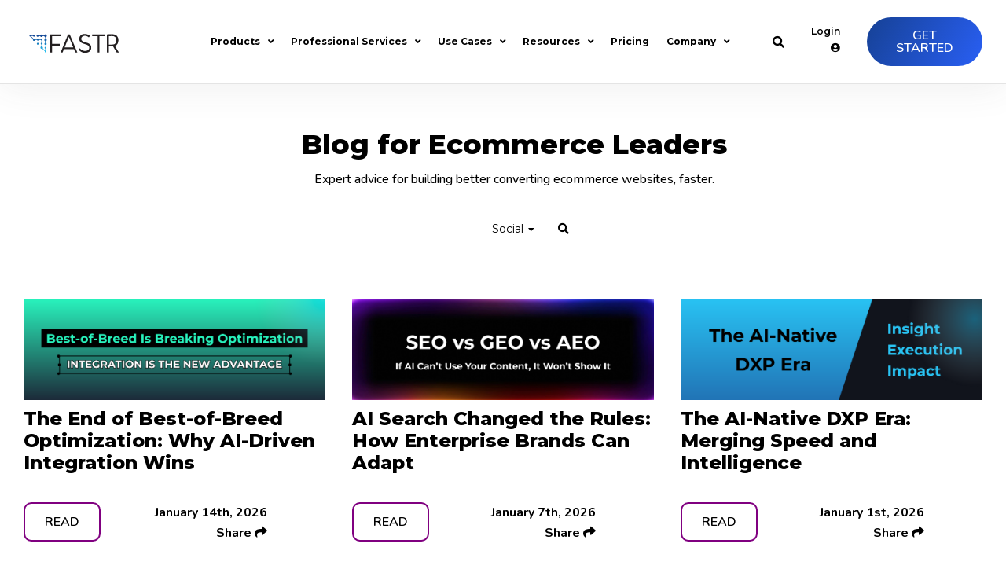

--- FILE ---
content_type: text/css
request_url: https://getfastr.com/hubfs/hub_generated/template_assets/1/44751215797/1740667783217/template_Footer.min.css
body_size: 599
content:
footer{background:#fbfbfb;display:block;position:relative;width:100%}footer a,footer li,footer p{color:#000}footer a{-webkit-transition:color .3s ease-in-out;-moz-transition:color .3s ease-in-out;-ms-transition:color .3s ease-in-out;-o-transition:color .3s ease-in-out;transition:color .3s ease-in-out}footer a:focus,footer a:hover{color:purple;text-decoration:none}.footer--main--column{display:inline-block;margin-left:1.75%;margin-right:1.75%;vertical-align:top;width:100%;width:96.5%}.footer--main--menu--header{color:#000;font-size:15px;font-weight:600;margin-bottom:0;padding-bottom:12.5px!important}.footer--main .hs-menu-wrapper ul{display:block;margin:0;padding:0;text-align:left;width:100%}.footer--main .hs-menu-wrapper ul li{display:block;float:none;font-size:15px;line-height:1.7em;text-align:left;width:100%}.footer--main .hs-menu-wrapper ul li,.footer--main p{margin-bottom:20px}.footer--main .hs-menu-wrapper ul li:last-child{margin-bottom:0}.footer--main .hs-menu-wrapper ul li+li,.footer--main p+p{margin-top:-10px}.footer--main--menu--wrapper.footer--main--menu--haschildtoggles .hs-menu-wrapper>ul ul{display:none}.footer--main .hs-menu-wrapper a{color:#000;font-weight:400;line-height:inherit;text-decoration:none}.footer--main .hs-menu-wrapper a:hover{color:purple}.footer--main--group--hasicon{padding-left:22px;position:relative}.footer--main--group--icon{display:block;height:14px;left:0;position:absolute;top:8px;width:14px}.footer--main ul>li:before{display:none}.footer--main p{font-size:15px;line-height:1.4em}.footer--main a{text-decoration:none}.footer--main--logo{display:inline-block}.footer--main--logo img{height:auto;max-width:100%;width:160px}.footer--copyright--social--inner{display:block;text-align:left;white-space:nowrap}.footer--copyright--social a{color:#000;display:inline-block;font-size:18px;line-height:20px;margin-left:22px;text-align:center;text-decoration:none!important;width:auto}.footer--copyright--social a i{display:block;line-height:20px;text-align:center}.footer--copyright--social a:first-child{margin-left:0!important}.footer--copyright{background:transparent;display:block}.footer--copyright--body{align-items:center;display:flex;flex-direction:row;justify-content:flex-start;padding-bottom:25px;padding-top:25px;width:100%}.footer--copyright--detail{background:#d3d3d3;display:block;filter:alpha(opacity=25);height:1px;margin-left:-20px;margin-right:-20px;opacity:.25}.footer--copyright--content{flex:1;order:2}.footer--copyright--social{flex:0 0 auto;order:1}.footer--copyright a{text-decoration:none}.footer--copyright a:hover{color:purple;text-decoration:none}.footer--main .footer--main--menu--haschildtoggles .hs-menu-wrapper>ul ul{position:relative}.footer--main .footer--main--menu--haschildtoggles .hs-menu-wrapper>ul ul:before{background:rgba(0,0,0,.25);bottom:6px;content:"";display:block;left:3px;position:absolute;top:7px;width:1px}.footer--main .footer--main--menu--haschildtoggles .hs-menu-wrapper>ul ul li+li{margin-top:0}.footer--main .footer--main--menu--haschildtoggles .hs-menu-wrapper>ul ul>li{margin-bottom:0;padding-bottom:5px;padding-left:0;padding-top:0}.footer--main .footer--main--menu--haschildtoggles .hs-menu-wrapper>ul ul>li:first-child{padding-top:5px!important}.footer--main .footer--main--menu--haschildtoggles .hs-menu-wrapper>ul ul>li>a,.footer--main .footer--main--menu--haschildtoggles .hs-menu-wrapper>ul>li>a{display:block;padding-left:18px;position:relative;text-decoration:none!important}.footer--main--menu--wrapper.footer--main--menu--haschildtoggles .hs-menu-wrapper>ul>li.hs-item-has-children>a:after{content:"\f078";font-family:Font Awesome\ 5 Free;font-size:10px;font-weight:600;left:0;margin-top:-1px;position:absolute;top:50%;-webkit-transform:translateY(-50%);-moz-transform:translateY(-50%);transform:translateY(-50%)}.footer--main--menu--wrapper.footer--main--menu--haschildtoggles .hs-menu-wrapper>ul>li.hs-item-has-children.footer--main--menu--open>a:after{content:"\f077"}@media (min-width:1025px){.footer--main--column .hs-menu-wrapper{display:block!important;height:auto!important}.footer--main--menu--wrapper+.footer--main--menu--wrapper{margin-top:20px}}@media (max-width:1024px){footer{padding:0 10px}.footer--copyright--social{margin-bottom:10px}.footer--main--logo.margin--short{margin-bottom:25px!important}.footer--main--column .hs-menu-wrapper>ul{column-count:1!important}.footer--main--column{width:96.5%!important}.footer--main--column--haslogo{margin-bottom:60px}.footer--top .hs-menu-wrapper>ul>li{display:block;padding-left:0;padding-right:0}.footer--main--column .footer--main--menu--wrapper.footer--main--menu--nochildtoggles .hs-menu-wrapper{display:none;width:100%}.footer--main--menu--wrapper{border-top:1px solid #f1f1f1;padding-bottom:0!important;padding-top:0!important}.footer--main--menu--wrapper .footer--main--menu--header{margin-bottom:0!important;padding-bottom:20px!important;padding-top:20px!important;position:relative;-webkit-transition:color .3s ease-in-out;-moz-transition:color .3s ease-in-out;-ms-transition:color .3s ease-in-out;-o-transition:color .3s ease-in-out;transition:color .3s ease-in-out}.footer--main--menu--wrapper.footer--main--menu--nochildtoggles .footer--main--menu--header{padding-left:26px}.footer--main--menu--wrapper.footer--main--menu--nochildtoggles .footer--main--menu--header:after{content:"\f078";font-family:Font Awesome\ 5 Free;font-size:12px;font-weight:600;left:0;position:absolute;top:50%;-webkit-transform:translateY(-50%);-moz-transform:translateY(-50%);transform:translateY(-50%)}.footer--main--menu--wrapper.footer--main--menu--nochildtoggles.footer--main--menu--open .footer--main--menu--header:after{content:"\f077"}.footer--main--menu--wrapper.footer--main--menu--nochildtoggles .footer--main--menu--header:hover{color:purple;cursor:pointer}.footer--main .footer--main--menu--nochildtoggles .hs-menu-wrapper>ul>li{margin-bottom:0;padding-bottom:15px;padding-left:26px;padding-top:0}.footer--main .footer--main--menu--nochildtoggles .hs-menu-wrapper>ul>li:last-child{padding-bottom:20px!important}.footer--main .footer--main--menu--nochildtoggles .hs-menu-wrapper>ul>li+li{margin-top:0}.footer--main .footer--main--menu--haschildtoggles .hs-menu-wrapper>ul>li{margin-bottom:0;padding-bottom:5px;padding-left:0;padding-top:0}.footer--main .footer--main--menu--haschildtoggles .hs-menu-wrapper>ul>li>a{display:block;padding-left:18px;position:relative;text-decoration:none!important}.footer--main .footer--main--menu--haschildtoggles .hs-menu-wrapper>ul>li:last-child{padding-bottom:20px!important}.footer--main .footer--main--menu--haschildtoggles .hs-menu-wrapper>ul>li+li{margin-top:0}.footer--copyright--body{display:block}}@media (max-width:1320px){.footer--copyright--detail{margin-left:1.75%;margin-right:1.75%;width:96.5%}}body.no--navigation footer .footer--copyright--detail,body.no--navigation footer .footer--main{display:none!important}

--- FILE ---
content_type: text/plain
request_url: https://c.6sc.co/?m=1
body_size: 2
content:
6suuid=8b623017f1c10000d7f16b69d60300008c293100

--- FILE ---
content_type: text/xml
request_url: https://api.claydar.com/tracker/event
body_size: 322
content:
<?xml version="1.0"?><SendMessageResponse xmlns="http://queue.amazonaws.com/doc/2012-11-05/"><SendMessageResult><MessageId>08e56cd8-16cb-4515-8d4d-1cd05e5e3faf</MessageId><MD5OfMessageBody>52c9f5ea75d24e4d1890aa293ae74067</MD5OfMessageBody><MD5OfMessageAttributes>d1811a10b0f5cefa90bc8d5cfd48acb1</MD5OfMessageAttributes></SendMessageResult><ResponseMetadata><RequestId>213cd996-da12-5314-b252-b8732e06df14</RequestId></ResponseMetadata></SendMessageResponse>

--- FILE ---
content_type: application/javascript
request_url: https://getfastr.com/hubfs/hub_generated/template_assets/1/44750364202/1740667788312/template_production.min.js
body_size: 10614
content:
/*!
Production™ Framework © 2020 IMPACT Branding & Design LLC. ALL RIGHTS RESERVED.
IMPACT Branding & Design LLC grants you a nonexclusive, nontransferable, limited right to access and use this 
installation of Production™ Framework. By using this installation of Production™ Framework, you agree not 
to modify, reverse engineer, disassemble, or decompile the Production™ Framework or any portion thereof. 
Any unauthorized copying, reproduction, republishing, uploading, posting, distribution, transmission, display 
or other use of this material without the express written permission of IMPACT Branding & Design is prohibited. 
*/
window.console&&console.log("Production™ Framework v3.191 loaded.\n© "+(new Date).getFullYear()+". All rights reserved IMPACT Branding & Design LLC.\nhttp://www.impactbnd.com");var mediaList={default:[null,null],desk:[null,1164],lap:[1163,1025],"lap-and-up":[null,1025],portable:[1024,null],tablet:[1024,769],palm:[768,null]};function editor(){try{return window.self!==window.top}catch(e){return!0}}function touch(){return"ontouchstart"in window||navigator.MaxTouchPoints>0||navigator.msMaxTouchPoints>0}function viewport(mediaName){var e=window,a="inner";if("innerWidth"in window||(a="client",e=document.documentElement||document.body),mediaName){if(mediaList[mediaName])return(e[a+"Width"]<=mediaList[mediaName][0]||null==mediaList[mediaName][0])&&(e[a+"Width"]>=mediaList[mediaName][1]||null==mediaList[mediaName][1]);if(">"==mediaName.slice(0,1)&&mediaList[mediaName.slice(1)])return e[a+"Width"]>=mediaList[mediaName.slice(1)][1]||null==mediaList[mediaName.slice(1)][1];if("<"==mediaName.slice(0,1)&&mediaList[mediaName.slice(1)])return e[a+"Width"]<=mediaList[mediaName.slice(1)][0]||null==mediaList[mediaName.slice(1)][0];if("touch"==mediaName)return touch();throw"Media size "+mediaName+" not found in media list."}return{width:e[a+"Width"],height:e[a+"Height"]}}function productionViewport(mediaName){var e=window,a="inner";if("innerWidth"in window||(a="client",e=document.documentElement||document.body),mediaName){if(mediaList[mediaName])return(e[a+"Width"]<=mediaList[mediaName][0]||null==mediaList[mediaName][0])&&(e[a+"Width"]>=mediaList[mediaName][1]||null==mediaList[mediaName][1]);if(">"==mediaName.slice(0,1)&&mediaList[mediaName.slice(1)])return e[a+"Width"]>=mediaList[mediaName.slice(1)][1]||null==mediaList[mediaName.slice(1)][1];if("<"==mediaName.slice(0,1)&&mediaList[mediaName.slice(1)])return e[a+"Width"]<=mediaList[mediaName.slice(1)][0]||null==mediaList[mediaName.slice(1)][0];if("touch"==mediaName)return touch();throw"Media size "+mediaName+" not found in media list."}return{width:e[a+"Width"],height:e[a+"Height"]}}("ontouchstart"in window||navigator.MaxTouchPoints>0||navigator.msMaxTouchPoints>0)&&$(document).ready((function(){$("html").addClass("device--touch")})),$(window).load((function(){$(".hs-tools-menu").length>0&&$("body").addClass("hs--user"),editor()||$(".hs--unwrap").each((function(){$(this).find(".hs_cos_wrapper.hs_cos_wrapper_widget_container.hs_cos_wrapper_type_widget_container > .hs_cos_wrapper > *").unwrap()}))}));var dateFormat=function(){var token=/d{1,4}|m{1,4}|yy(?:yy)?|([HhMsTt])\1?|[LloSZ]|"[^"]*"|'[^']*'/g,timezone=/\b(?:[PMCEA][SDP]T|(?:Pacific|Mountain|Central|Eastern|Atlantic) (?:Standard|Daylight|Prevailing) Time|(?:GMT|UTC)(?:[-+]\d{4})?)\b/g,timezoneClip=/[^-+\dA-Z]/g,pad=function(val,len){for(val=String(val),len=len||2;val.length<len;)val="0"+val;return val};return function(date,mask,utc){var dF=dateFormat;if(1!=arguments.length||"[object String]"!=Object.prototype.toString.call(date)||/\d/.test(date)||(mask=date,date=void 0),date=date?new Date(date):new Date,isNaN(date))return"";"UTC:"==(mask=String(dF.masks[mask]||mask||dF.masks.default)).slice(0,4)&&(mask=mask.slice(4),utc=!0);var _=utc?"getUTC":"get",d=date[_+"Date"](),D=date[_+"Day"](),m=date[_+"Month"](),y=date[_+"FullYear"](),H=date[_+"Hours"](),M=date[_+"Minutes"](),s=date[_+"Seconds"](),L=date[_+"Milliseconds"](),o=utc?0:date.getTimezoneOffset(),flags={d:d,dd:pad(d),ddd:dF.i18n.dayNames[D],dddd:dF.i18n.dayNames[D+7],m:m+1,mm:pad(m+1),mmm:dF.i18n.monthNames[m],mmmm:dF.i18n.monthNames[m+12],yy:String(y).slice(2),yyyy:y,h:H%12||12,hh:pad(H%12||12),H:H,HH:pad(H),M:M,MM:pad(M),s:s,ss:pad(s),l:pad(L,3),L:pad(L>99?Math.round(L/10):L),t:H<12?"a":"p",tt:H<12?"am":"pm",T:H<12?"A":"P",TT:H<12?"AM":"PM",Z:utc?"UTC":(String(date).match(timezone)||[""]).pop().replace(timezoneClip,""),o:(o>0?"-":"+")+pad(100*Math.floor(Math.abs(o)/60)+Math.abs(o)%60,4),S:["th","st","nd","rd"][d%10>3?0:(d%100-d%10!=10)*d%10]};return mask.replace(token,(function($0){return $0 in flags?flags[$0]:$0.slice(1,$0.length-1)}))}}();function addCommasToNumber(strNumInput){var n=strNumInput.toString().split(".");return n[0]=n[0].replace(/\B(?=(\d{3})+(?!\d))/g,","),n.join(".")}
/*!
 * jQuery Cookie Plugin v1.4.1
 * https://github.com/carhartl/jquery-cookie
 *
 * Copyright 2013 Klaus Hartl
 * Released under the MIT license
 */function equalize(){$("body").find(".equalize--center, .equalize--bottom").css({"margin-top":"",overflow:""});var eqar=[];for(eqc=0;eqc<$(".grid").length;eqc++)$(".grid:eq("+eqc+")").length>0&&eqar.push(eqc);for(eqeach=0;eqeach<eqar.length;eqeach++){var eqheights=[0,0,0,0,0],eqparent=$(".grid:eq("+eqar[eqeach]+")"),eqmedia=null,eqkey=null;$.each(mediaList,(function(key,value){for(eqkey="default"==key?"":key+"-",i=0;i<5;i++)if(eqmedia=0==i?"."+eqkey+"equalize":"."+eqkey+"equalize--"+i,eqparent.find(eqmedia).css({"min-height":"",overflow:"",display:"",width:""}),productionViewport(key)){var eqheight=Math.max.apply(null,eqparent.find(eqmedia).map((function(){return $(this).outerHeight()})).get());eqheight>eqheights[i]&&(eqheights[i]=eqheight)}})),$.each(mediaList,(function(key,value){if(productionViewport(key))for("default"==key?key="":key+="-",i=0;i<5;i++)eqmedia=0==i?"."+key+"equalize":"."+key+"equalize--"+i,eqparent.find(eqmedia).css({"min-height":eqheights[i]+"px",overflow:"hidden",display:"inline-block",width:"100%"}),eqparent.find(eqmedia).find(".equalize--center").each((function(){$(this).css({"margin-top":($(this).closest(eqmedia).outerHeight()-$(this).outerHeight())/2,overflow:"hidden"})})),eqparent.find(eqmedia).find(".equalize--bottom").each((function(){$(this).css({"margin-top":$(this).closest(eqmedia).outerHeight()-$(this).outerHeight(),overflow:"hidden"})}))}))}}dateFormat.masks={default:"ddd mmm dd yyyy HH:MM:ss",shortDate:"m/d/yy",mediumDate:"mmm d, yyyy",longDate:"mmmm d, yyyy",fullDate:"dddd, mmmm d, yyyy",shortTime:"h:MM TT",mediumTime:"h:MM:ss TT",longTime:"h:MM:ss TT Z",isoDate:"yyyy-mm-dd",isoTime:"HH:MM:ss",isoDateTime:"yyyy-mm-dd'T'HH:MM:ss",isoUtcDateTime:"UTC:yyyy-mm-dd'T'HH:MM:ss'Z'"},dateFormat.i18n={dayNames:["Sun","Mon","Tue","Wed","Thu","Fri","Sat","Sunday","Monday","Tuesday","Wednesday","Thursday","Friday","Saturday"],monthNames:["Jan","Feb","Mar","Apr","May","Jun","Jul","Aug","Sep","Oct","Nov","Dec","January","February","March","April","May","June","July","August","September","October","November","December"]},Date.prototype.format=function(mask,utc){return dateFormat(this,mask,utc)},function(factory){"function"==typeof define&&define.amd?define(["jquery"],factory):"object"==typeof exports?factory(require("jquery")):factory(jQuery)}((function($){var pluses=/\+/g;function encode(s){return config.raw?s:encodeURIComponent(s)}function stringifyCookieValue(value){return encode(config.json?JSON.stringify(value):String(value))}function read(s,converter){var value=config.raw?s:function(s){0===s.indexOf('"')&&(s=s.slice(1,-1).replace(/\\"/g,'"').replace(/\\\\/g,"\\"));try{return s=decodeURIComponent(s.replace(pluses," ")),config.json?JSON.parse(s):s}catch(e){}}(s);return $.isFunction(converter)?converter(value):value}var config=$.cookie=function(key,value,options){if(void 0!==value&&!$.isFunction(value)){if("number"==typeof(options=$.extend({},config.defaults,options)).expires){var days=options.expires,t=options.expires=new Date;t.setTime(+t+864e5*days)}return document.cookie=[encode(key),"=",stringifyCookieValue(value),options.expires?"; expires="+options.expires.toUTCString():"",options.path?"; path="+options.path:"",options.domain?"; domain="+options.domain:"",options.secure?"; secure":""].join("")}for(var s,result=key?void 0:{},cookies=document.cookie?document.cookie.split("; "):[],i=0,l=cookies.length;i<l;i++){var parts=cookies[i].split("="),name=(s=parts.shift(),config.raw?s:decodeURIComponent(s)),cookie=parts.join("=");if(key&&key===name){result=read(cookie,value);break}key||void 0===(cookie=read(cookie))||(result[name]=cookie)}return result};config.defaults={},$.removeCookie=function(key,options){return void 0!==$.cookie(key)&&($.cookie(key,"",$.extend({},options,{expires:-1})),!$.cookie(key))}})),$(window).load((function(){$("head").find("meta").filter((function(){return"robots"==($(this).attr("name")||"").toLowerCase()})).length>0&&$("head").find("meta").filter((function(){return"robots"==($(this).attr("name")||"").toLowerCase()})).attr("content").toLowerCase().indexOf("noindex")>-1&&($("body").hasClass("hs--user")||editor())&&(console.log("Robots Blocked"),$("body").append("<div id='metaRobotsNotifier' style='display:inline-block!important;position:fixed!important;bottom:10px;left:10px;padding:10px 20px;color:#ffffff;background:#232323;z-index:2147483647;font-family:sans-serif!important;font-size:14px;box-shadow: 3px 3px 8px rgba(0,0,0,.5);cursor:pointer;' onclick='$(this).remove()' title='"+$("head").find("meta").filter((function(){return"robots"==($(this).attr("name")||"").toLowerCase()})).attr("content").toLowerCase()+"'><i class='fab fa-android' style='color:#28ff28'></i> Robots are blocked</div>"))}));var eqselectors=[];function productionFade(){$(".fade--in, .fade--up, .fade--down, .fade--left, .fade--right").each((function(){thisEl=$(this),$(this).closest(".fade--parent").length>0&&(thisEl=$(this).closest(".fade--parent")),thisEl.offset().top+.2*$(window).height()<=$(document).scrollTop()+$(window).height()&&$(this).addClass("production--fade")}))}function easeTo(whereTo,offset,scrollTime){$("html, body").animate({scrollTop:$(whereTo).offset().top+(void 0===offset?0:offset)-("fixed"==$("body").find("header").css("position")?$("body").find("header").outerHeight():0)-($("body").hasClass("header--static")?0:$("body").find("header").height())},scrollTime||1e3)}function scrollToAnchor(){if(""!==window.location.hash){var elements=$("#"+window.location.hash.substr(1)+"-anchor");elements.length&&$("html, body").animate({scrollTop:$(elements[0]).offset().top-150},200)}}function productionAspect(){$("body").find(".aspectratio, .all--aspectratio, .all--aspectratio *").each((function(){$(this).attr("height")&&$(this).attr("width")&&parseFloat($(this).attr("height")/$(this).attr("width"))>0&&$(this).css("height",Math.ceil($(this).width()*parseFloat($(this).attr("height")/$(this).attr("width")))+"px")}))}$.each(mediaList,(function(key,value){for(eqkey="default"==key?"":key+"-",i=0;i<4;i++)0==i?eqmedia="."+eqkey+"equalize":eqmedia="."+eqkey+"equalize--"+i,eqselectors.push(eqmedia)})),eqselectors=eqselectors.join(),$(document).ready((function(){equalize(),$(window).resize((function(){equalize(),setTimeout((function(){equalize()}),100)}))})),$(window).load((function(){equalize(),$("body").find(".equalize--center").css("opacity","1")})),setTimeout((function(){productionFade()}),3e3),$(window).load((function(){productionFade(),$(window).scroll((function(){productionFade()})),$(window).resize((function(){productionFade()})),$(".fade--load").each((function(){$(this).addClass("production--fade")}))})),$(window).load((function(){setTimeout((function(){scrollToAnchor(),$(window).bind("hashchange",scrollToAnchor)}),10)})),$(document).ready((function(){productionAspect(),$(window).resize((function(){productionAspect()}))}));var hsCtaReadyCallbackLoop=0;function hsCtaReadyCallback(thisThing,callback,onerror){hsCtaReadyCallbackLoop<20?(hsCtaReadyCallbackLoop++,hsCtaIsReady=!0,$(thisThing).find(".hs-cta-wrapper").each((function(){$(this).find("a img[src*='no-cache.hubspot.com']").length>0&&(hsCtaIsReady=!1)})),1==hsCtaIsReady?callback():setTimeout((function(){hsCtaReadyCallback(thisThing,callback,onerror)}),250)):(window.console&&window.console.warn&&console.warn("HubSpot CtaReady callback timeout (5s)"),$.isFunction(onerror)&&onerror())}$.fn.ctaready=function(callback,onerror){"complete"===document.readyState?hsCtaReadyCallback(this,callback,onerror):$(document).ready((function(){hsCtaReadyCallback(this,callback,onerror)}))};var hsFormReadyCallbackLoop=0;function hsFormReadyCallback(thisThing,callback,onerror){hsFormReadyCallbackLoop<20?(hsFormReadyCallbackLoop++,hsFormIsReady=!0,$(thisThing).find(".hbspt-form").each((function(){0==$(this).html().trim().length&&(hsFormIsReady=!1)})),$(thisThing).find("#comments-listing").each((function(){$(this).find("#comment-form").length>0?0==$(this).find("#comment-form").html().trim().length&&(hsFormIsReady=!1):hsFormIsReady=!1})),$(thisThing).find(".hs_cos_wrapper_type_form").each((function(){$(this).find("> div[id*='hs_form_target_']").length>0&&($(this).find("> div[id*='hs_form_target_']").html().trim().length>0||$(this).find("> form").length>0&&$(this).find("> form").html().trim().length>0)||(hsFormIsReady=!1)})),$(thisThing).find(".hs_cos_wrapper_type_blog_subscribe").each((function(){$(this).find("> div[id*='hs_form_target_']").length>0&&$(this).find("> div[id*='hs_form_target_']").html().trim().length>0&&$(this).find("> form").length>0&&$(this).find("> form").html().trim().length>0||(hsFormIsReady=!1)})),1==hsFormIsReady?callback():setTimeout((function(){hsFormReadyCallback(thisThing,callback,onerror)}),250)):(window.console&&window.console.warn&&console.warn("HubSpot FormReady callback timeout (5s)"),$.isFunction(onerror)&&onerror())}$.fn.formready=function(callback,onerror){"complete"===document.readyState?hsFormReadyCallback(this,callback,onerror):$(document).ready((function(){hsFormReadyCallback(this,callback,onerror)}))};var hubuiId=null;function productionCounterticker(){$(".counterticker:not(.counterticked)").each((function(){var $this=$(this);thisEl=$this,$this.closest(".counterticker--parent").length>0&&(thisEl=$this.closest(".counterticker--parent")),thisEl.offset().top+.33*$(window).height()<=$(document).scrollTop()+$(window).height()&&($({Counter:parseInt($this.text()||0)}).animate({Counter:parseFloat($this.attr("data-counterticker--to"))||0},{duration:parseInt($this.attr("data-counterticker--duration")||2e3),easing:"swing",step:function(now){"false"!=($this.attr("data-counterticker--commas")||"true").toLowerCase()?$this.text(addCommasToNumber((Math.ceil(now*(1*Math.pow(10,parseInt(-1==$this.attr("data-counterticker--to").indexOf(".")?0:$this.attr("data-counterticker--to").slice($this.attr("data-counterticker--to").indexOf(".")+1).length))))/(1*Math.pow(10,parseInt(-1==$this.attr("data-counterticker--to").indexOf(".")?0:$this.attr("data-counterticker--to").slice($this.attr("data-counterticker--to").indexOf(".")+1).length)))).toFixed(parseInt(-1==$this.attr("data-counterticker--to").indexOf(".")?0:$this.attr("data-counterticker--to").slice($this.attr("data-counterticker--to").indexOf(".")+1).length)))):$this.text((Math.ceil(now*(1*Math.pow(10,parseInt(-1==$this.attr("data-counterticker--to").indexOf(".")?0:$this.attr("data-counterticker--to").slice($this.attr("data-counterticker--to").indexOf(".")+1).length))))/(1*Math.pow(10,parseInt(-1==$this.attr("data-counterticker--to").indexOf(".")?0:$this.attr("data-counterticker--to").slice($this.attr("data-counterticker--to").indexOf(".")+1).length)))).toFixed(parseInt(-1==$this.attr("data-counterticker--to").indexOf(".")?0:$this.attr("data-counterticker--to").slice($this.attr("data-counterticker--to").indexOf(".")+1).length)))}}),$this.addClass("counterticked"),$this.closest(".counterticker--parent").length>0&&$this.closest(".counterticker--parent").addClass("counterticker--parent--counterticked"))}))}function scrollItem(){$(".scroll--wrapper .scroll--item").each((function(){$(this).css("position","absolute"),headerHeight=$("body").find("header")&&"fixed"==$("body").find("header").css("position")?$("body").find("header").height():0,scrollTop=$(window).scrollTop()+headerHeight,wrapperOffset=$(this).closest(".scroll--wrapper").offset().top,wrapperHeight=$(this).closest(".scroll--wrapper").height(),itemOffset=$(this).closest(".scroll--wrapper").offset().top,itemHeight=$(this).height(),scrollTop>itemOffset?scrollTop-itemOffset+itemHeight>=wrapperHeight?$(this).css("margin-top",wrapperHeight-itemHeight+"px"):$(this).css("margin-top",scrollTop-wrapperOffset+"px"):$(this).css("margin-top","")}))}function flexsliderSlide(sliderNum,slideNum){var thisSlider=$('.flexslider--slider[data-slider="'+sliderNum+'"]');if(void 0!==thisSlider&&!thisSlider.hasClass("flexslider--transition")){thisSlider.addClass("flexslider--transition");var slideCur=thisSlider.find(".flexslider--slide.active").index(),slideClone=parseInt(thisSlider.attr("data-clone")||2);if(parseInt(slideNum)>=0)"true"==thisSlider.attr("data-loop")&&(slideNum+=slideClone);else if("prev"==slideNum.toLowerCase())if(slideNum=slideCur-1,"true"==thisSlider.attr("data-loop")){if(slideNum<slideClone){for(slideNum=thisSlider.find(".flexslider--slide").length-(slideClone+1),thisSlider.find(".flexslider--slide").addClass("no--transition"),i=0;i<thisSlider.find(".flexslider--slide").length;i++)thisSlider.find(".flexslider--slide:eq("+i+")").css({left:100*(i-(thisSlider.find(".flexslider--slide").length-slideClone))+"%"});thisSlider[0].offsetHeight,thisSlider.find(".flexslider--slide").removeClass("no--transition")}}else slideNum<0&&(slideNum=thisSlider.find(".flexslider--slide").length-1);else if("next"==slideNum.toLowerCase())if(slideNum=slideCur+1,"true"==thisSlider.attr("data-loop")){if(slideNum>thisSlider.find(".flexslider--slide").length-(slideClone+1)){for(slideNum=slideClone,thisSlider.find(".flexslider--slide").addClass("no--transition"),i=0;i<thisSlider.find(".flexslider--slide").length;i++)thisSlider.find(".flexslider--slide:eq("+i+")").css({left:100*(i-(slideClone-1))+"%"});thisSlider[0].offsetHeight,thisSlider.find(".flexslider--slide").removeClass("no--transition")}}else slideNum>thisSlider.find(".flexslider--slide").length-1&&(slideNum=0);if(thisSlider.hasClass("flexslider--type--slide"))for(i=0;i<thisSlider.find(".flexslider--slide").length;i++)thisSlider.find(".flexslider--slide:eq("+i+")").css({left:100*(i-slideNum)+"%"}),thisSlider.find(".flexslider--slide").removeClass("active active--clone"),$('.flexslider--controls[data-slider="'+sliderNum+'"] li').removeClass("active"),thisSlider.find(".flexslider--slide:eq("+slideNum+")").addClass("active"),$('.flexslider--controls[data-slider="'+sliderNum+'"] li:eq('+(slideNum-("true"==thisSlider.attr("data-loop")?slideClone:0))+")").addClass("active"),"true"==thisSlider.attr("data-loop")&&(slideNum==slideClone?thisSlider.find(".flexslider--slide:eq("+(thisSlider.find(".flexslider--slide").length-slideClone)+")").addClass("active--clone"):slideNum==thisSlider.find(".flexslider--slide").length-(slideClone+1)&&thisSlider.find(".flexslider--slide:eq("+(slideClone-1)+")").addClass("active--clone"));else if(thisSlider.hasClass("flexslider--type--fade"))for(i=0;i<thisSlider.find(".flexslider--slide").length;i++)thisSlider.find(".flexslider--slide").removeClass("active"),$('.flexslider--controls[data-slider="'+sliderNum+'"] li').removeClass("active"),thisSlider.find(".flexslider--slide:eq("+slideNum+")").addClass("active"),$('.flexslider--controls[data-slider="'+sliderNum+'"] li:eq('+slideNum+")").addClass("active");ghostOffset=0,thisSlider.hasClass("flexslider--type--slide")&&"true"==thisSlider.attr("data-loop")&&(ghostOffset=slideClone),$("body").find('.flexslider--ghost[data-slider="'+sliderNum+'"]').length>0&&($("body").find('.flexslider--ghost[data-slider="'+sliderNum+'"]').find(".flexslider--slide").removeClass("active"),$("body").find('.flexslider--ghost[data-slider="'+sliderNum+'"]').find(".flexslider--slide:eq("+(slideNum-ghostOffset)+")").addClass("active")),flexsliderAuto(sliderNum),setTimeout((function(){thisSlider.removeClass("flexslider--transition")}),1e3*parseFloat(thisSlider.find(".flexslider--slide").css("transition-duration")))}}function flexsliderAuto(sliderNum){$('.flexslider--slider[data-slider="'+sliderNum+'"]').data("duration")&&($('.flexslider--autoslide[data-slider="'+sliderNum+'"]').stop(),$('.flexslider--autoslide[data-slider="'+sliderNum+'"]').css("width","0%"),$('.flexslider--autoslide[data-slider="'+sliderNum+'"]').animate({width:"100%",mozTransition:"width 500ms ease-out",webkitTransition:"width 500ms ease-out",transition:"width 500ms ease-out"},1e3*parseInt($('.flexslider--slider[data-slider="'+sliderNum+'"]').data("duration")),(function(){$('.flexslider--autoslide[data-slider="'+sliderNum+'"]').css("width","0%"),flexsliderSlide($('.flexslider--slider[data-slider="'+sliderNum+'"]').data("slider"),"next")})))}function flexsliderSize(){$(".flexslider--slider").each((function(){$(this).find(".flexslider--slide--wrapper").css("height",""),$(this).find(".flexslider--slide").each((function(){$(this).height()>$(this).closest(".flexslider--slide--wrapper").height()&&$(this).closest(".flexslider--slide--wrapper").css({height:$(this).height()+"px"})}))}))}function sizeBackgroundVideo(obj){var videoObj=obj,videoHeight=videoObj.attr("data-height")||0,videoWidth=videoObj.attr("data-width")||0,layerHeight=$(videoObj).closest(".background--layer").height(),layerWidth=$(videoObj).closest(".background--layer").width(),videoAspect=videoHeight/videoWidth,layerAspect=layerHeight/layerWidth;$(videoObj).css({display:"block",position:"absolute",height:layerAspect<videoAspect?layerWidth*videoAspect+"px":"100%",width:layerAspect<videoAspect?"100%":layerHeight/videoAspect+"px",top:"50%",left:"50%",right:"auto",bottom:"auto"}),$(videoObj)[0].offsetHeight,$(videoObj).css({"margin-top":$(videoObj).height()/2*-1+"px","margin-left":$(videoObj).width()/2*-1+"px"}),setTimeout((function(){$(videoObj).css({"margin-top":$(videoObj).height()/2*-1+"px","margin-left":$(videoObj).width()/2*-1+"px"})}),200)}$.fn.hubui=function(){var thisThing;thisThing=null==this||"undefined"==$.type(this)||this.is($(document))||this.is($(window))||$(this).length<=0?$("html"):this,$(thisThing).find("form.hs-form label").addClass("no--transition"),$(thisThing).addClass("hubui"),$(thisThing)[0].offsetHeight,setTimeout((function(){$(thisThing).find("form.hs-form label").removeClass("no--transition")}),1),$(".hubui").find("form.hs-form input, form.hs-form textarea").each((function(){$(this).closest(".hs-form-field").addClass("hubui--enabled"),$(this).val().trim().length>0?$(this).closest(".hs-form-field").addClass("filled valid"):$(this).closest(".hs-form-field").removeClass("filled valid"),$(this).closest(".inputs-list").length>0&&($(this).closest(".hs-form-field").removeClass("filled valid hubui--enabled"),$(this).closest(".hs-form-field").addClass("static"))})),$(".hubui").find("form.hs-form select").each((function(){$(this).closest(".hs-form-field").removeClass("filled valid hubui--enabled"),$(this).closest(".hs-form-field").addClass("static"),$(this).find("option:selected").is(":enabled")&&$(this).closest(".hs-form-field").addClass("valid")})),$(".hubui").find('form.hs-form input[type="file"]').each((function(){$(this).closest(".hs-form-field").removeClass("filled valid hubui--enabled"),$(this).closest(".hs-form-field").addClass("static")})),$(".hubui").find("form.hs-form .hs-form-field > label").click((function(){$(this).closest(".hs-form-field").find("input,textarea").focus()})),$(".hubui").find("form.hs-form input, form.hs-form textarea").focus((function(){("text"==$(this).attr("type")||"email"==$(this).attr("type")||"number"==$(this).attr("type")||"tel"==$(this).attr("type")||"password"==$(this).attr("type")||$(this).is("textarea"))&&($(this).closest(".hs-form-field").addClass("focus"),$(this).closest(".hs-form-field").removeClass("invalid"))})),$(".hubui").find("form.hs-form input, form.hs-form textarea").blur((function(){("text"==$(this).attr("type")||"email"==$(this).attr("type")||"number"==$(this).attr("type")||"tel"==$(this).attr("type")||"password"==$(this).attr("type")||$(this).is("textarea"))&&($(this).closest(".hs-form-field").removeClass("focus"),$(this).val().trim().length>0?$(this).closest(".hs-form-field").addClass("filled valid"):$(this).closest(".hs-form-field").removeClass("filled valid"),hubuiId=$(this),$(hubuiId).closest(".hs-form-field").removeClass("invalid"),setTimeout((function(){$(hubuiId).hasClass("invalid")?$(hubuiId).closest(".hs-form-field").addClass("invalid").removeClass("valid"):$(hubuiId).closest(".hs-form-field").removeClass("invalid")}),100))})),$(".hubui").find("form.hs-form select").change((function(){$(this).find("option:selected").is(":enabled")?$(this).closest(".hs-form-field").addClass("valid"):$(this).closest(".hs-form-field").removeClass("valid")})),$(".hubui").find("form.hs-form .hs-form-field > label").each((function(){$(this).text().trim().length<=0&&$(this).css("display","none")})),$(".hubui").find("form.hs-form .hs-field-desc").each((function(){""!=$(this).text()&&($(this).closest(".hs-form-field").removeClass("filled valid"),$(this).closest(".hs-form-field").addClass("static"))}))},"function"==typeof equalize&&$(document).formready((function(){$(document).ctaready((function(){equalize()}))}))
/*! jQuery Mobile v1.4.5 | Copyright 2010, 2014 jQuery Foundation, Inc. | jquery.org/license */,function(e,t,n){"function"==typeof define&&define.amd?define(["jquery"],(function(r){return n(r,e,t),r.mobile})):n(e.jQuery,e,t)}(this,document,(function(e,t,n,r){(function(e){e.extend(e.support,{orientation:"orientation"in t&&"onorientationchange"in t})})(e),function(e){e.event.special.throttledresize={setup:function(){e(this).bind("resize",n)},teardown:function(){e(this).unbind("resize",n)}};var i,s,o,n=function(){s=(new Date).getTime(),(o=s-r)>=250?(r=s,e(this).trigger("throttledresize")):(i&&clearTimeout(i),i=setTimeout(n,250-o))},r=0}(e),function(e,t){function p(){var e=s();e!==o&&(o=e,r.trigger(i))}var s,o,u,a,l,c,r=e(t),i="orientationchange",f={0:!0,180:!0};e.support.orientation&&(u=(l=t.innerWidth||r.width())>(c=t.innerHeight||r.height())&&l-c>50,a=f[t.orientation],(u&&a||!u&&!a)&&(f={"-90":!0,90:!0})),e.event.special.orientationchange=e.extend({},e.event.special.orientationchange,{setup:function(){if(e.support.orientation&&!e.event.special.orientationchange.disabled)return!1;o=s(),r.bind("throttledresize",p)},teardown:function(){if(e.support.orientation&&!e.event.special.orientationchange.disabled)return!1;r.unbind("throttledresize",p)},add:function(e){var t=e.handler;e.handler=function(e){return e.orientation=s(),t.apply(this,arguments)}}}),e.event.special.orientationchange.orientation=s=function(){var i=n.documentElement;return(e.support.orientation?f[t.orientation]:i&&i.clientWidth/i.clientHeight<1.1)?"portrait":"landscape"},e.fn[i]=function(e){return e?this.bind(i,e):this.trigger(i)},e.attrFn&&(e.attrFn[i]=!0)}(e,this),function(e,t,n){function T(e){for(;e&&void 0!==e.originalEvent;)e=e.originalEvent;return e}function N(t,n){var s,o,a,l,c,h,p,d,v,i=t.type;if((t=e.Event(t)).type=n,s=t.originalEvent,o=e.event.props,i.search(/^(mouse|click)/)>-1&&(o=f),s)for(p=o.length;p;)t[l=o[--p]]=s[l];if(i.search(/mouse(down|up)|click/)>-1&&!t.which&&(t.which=1),-1!==i.search(/^touch/)&&(i=(a=T(s)).touches,c=a.changedTouches,h=i&&i.length?i[0]:c&&c.length?c[0]:undefined))for(d=0,v=u.length;d<v;d++)t[l=u[d]]=h[l];return t}function C(t){for(var r,s,n={};t;){for(s in r=e.data(t,i))r[s]&&(n[s]=n.hasVirtualBinding=!0);t=t.parentNode}return n}function k(t,n){for(var r;t;){if((r=e.data(t,i))&&(!n||r[n]))return t;t=t.parentNode}return null}function A(){g=!0}function M(){g=!1}function _(){D(),c=setTimeout((function(){c=0,E=0,v.length=0,m=!1,A()}),e.vmouse.resetTimerDuration)}function D(){c&&(clearTimeout(c),c=0)}function P(t,n,r){var i;return(r&&r[t]||!r&&k(n.target,t))&&(i=N(n,t),e(n.target).trigger(i)),i}function H(t){var r,n=e.data(t.target,s);!m&&(!E||E!==n)&&((r=P("v"+t.type,t))&&(r.isDefaultPrevented()&&t.preventDefault(),r.isPropagationStopped()&&t.stopPropagation(),r.isImmediatePropagationStopped()&&t.stopImmediatePropagation()))}function B(t){var r,i,o,n=T(t).touches;n&&1===n.length&&((i=C(r=t.target)).hasVirtualBinding&&(E=w++,e.data(r,s,E),D(),M(),d=!1,o=T(t).touches[0],h=o.pageX,p=o.pageY,P("vmouseover",t,i),P("vmousedown",t,i)))}function j(e){g||(d||P("vmousecancel",e,C(e.target)),d=!0,_())}function F(t){if(!g){var n=T(t).touches[0],r=d,i=e.vmouse.moveDistanceThreshold,s=C(t.target);(d=d||Math.abs(n.pageX-h)>i||Math.abs(n.pageY-p)>i)&&!r&&P("vmousecancel",t,s),P("vmousemove",t,s),_()}}function I(e){if(!g){A();var n,r,t=C(e.target);P("vmouseup",e,t),d||(n=P("vclick",e,t))&&n.isDefaultPrevented()&&(r=T(e).changedTouches[0],v.push({touchID:E,x:r.clientX,y:r.clientY}),m=!0),P("vmouseout",e,t),d=!1,_()}}function q(t){var r,n=e.data(t,i);if(n)for(r in n)if(n[r])return!0;return!1}function R(){}function U(t){var n=t.substr(1);return{setup:function(){q(this)||e.data(this,i,{}),e.data(this,i)[t]=!0,l[t]=(l[t]||0)+1,1===l[t]&&b.bind(n,H),e(this).bind(n,R),y&&(l.touchstart=(l.touchstart||0)+1,1===l.touchstart&&b.bind("touchstart",B).bind("touchend",I).bind("touchmove",F).bind("scroll",j))},teardown:function(){--l[t],l[t]||b.unbind(n,H),y&&(--l.touchstart,l.touchstart||b.unbind("touchstart",B).unbind("touchmove",F).unbind("touchend",I).unbind("scroll",j));var r=e(this),s=e.data(this,i);s&&(s[t]=!1),r.unbind(n,R),q(this)||r.removeData(i)}}}var S,x,i="virtualMouseBindings",s="virtualTouchID",o="vmouseover vmousedown vmousemove vmouseup vclick vmouseout vmousecancel".split(" "),u="clientX clientY pageX pageY screenX screenY".split(" "),a=e.event.mouseHooks?e.event.mouseHooks.props:[],f=e.event.props.concat(a),l={},c=0,h=0,p=0,d=!1,v=[],m=!1,g=!1,y="addEventListener"in n,b=e(n),w=1,E=0;for(e.vmouse={moveDistanceThreshold:10,clickDistanceThreshold:10,resetTimerDuration:1500},x=0;x<o.length;x++)e.event.special[o[x]]=U(o[x]);y&&n.addEventListener("click",(function(t){var i,o,u,a,f,n=v.length,r=t.target;if(n)for(i=t.clientX,o=t.clientY,S=e.vmouse.clickDistanceThreshold,u=r;u;){for(a=0;a<n;a++)if(f=v[a],u===r&&Math.abs(f.x-i)<S&&Math.abs(f.y-o)<S||e.data(u,s)===f.touchID)return t.preventDefault(),void t.stopPropagation();u=u.parentNode}}),!0)}(e,0,n),function(e){e.mobile={}}(e),function(e){var r={touch:"ontouchend"in n};e.mobile.support=e.mobile.support||{},e.extend(e.support,r),e.extend(e.mobile.support,r)}(e),function(e,t){function l(t,n,i,s){var o=i.type;i.type=n,s?e.event.trigger(i,undefined,t):e.event.dispatch.call(t,i),i.type=o}var i=e(n),s=e.mobile.support.touch,o="touchmove scroll",u=s?"touchstart":"mousedown",a=s?"touchend":"mouseup",f=s?"touchmove":"mousemove";e.each("touchstart touchmove touchend tap taphold swipe swipeleft swiperight scrollstart scrollstop".split(" "),(function(t,n){e.fn[n]=function(e){return e?this.bind(n,e):this.trigger(n)},e.attrFn&&(e.attrFn[n]=!0)})),e.event.special.scrollstart={enabled:!0,setup:function(){function s(e,n){l(t,(r=n)?"scrollstart":"scrollstop",e)}var r,i,t=this;e(t).bind(o,(function(t){e.event.special.scrollstart.enabled&&(r||s(t,!0),clearTimeout(i),i=setTimeout((function(){s(t,!1)}),50))}))},teardown:function(){e(this).unbind(o)}},e.event.special.tap={tapholdThreshold:750,emitTapOnTaphold:!0,setup:function(){var t=this,n=e(t),r=!1;n.bind("vmousedown",(function(s){function a(){clearTimeout(u)}function f(){a(),n.unbind("vclick",c).unbind("vmouseup",a),i.unbind("vmousecancel",f)}function c(e){f(),r||o!==e.target?r&&e.preventDefault():l(t,"tap",e)}if(r=!1,s.which&&1!==s.which)return!1;var u,o=s.target;n.bind("vmouseup",a).bind("vclick",c),i.bind("vmousecancel",f),u=setTimeout((function(){e.event.special.tap.emitTapOnTaphold||(r=!0),l(t,"taphold",e.Event("taphold",{target:o}))}),e.event.special.tap.tapholdThreshold)}))},teardown:function(){e(this).unbind("vmousedown").unbind("vclick").unbind("vmouseup"),i.unbind("vmousecancel")}},e.event.special.swipe={scrollSupressionThreshold:30,durationThreshold:1e3,horizontalDistanceThreshold:30,verticalDistanceThreshold:30,getLocation:function(e){var n=t.pageXOffset,r=t.pageYOffset,i=e.clientX,s=e.clientY;return 0===e.pageY&&Math.floor(s)>Math.floor(e.pageY)||0===e.pageX&&Math.floor(i)>Math.floor(e.pageX)?(i-=n,s-=r):(s<e.pageY-r||i<e.pageX-n)&&(i=e.pageX-n,s=e.pageY-r),{x:i,y:s}},start:function(t){var n=t.originalEvent.touches?t.originalEvent.touches[0]:t,r=e.event.special.swipe.getLocation(n);return{time:(new Date).getTime(),coords:[r.x,r.y],origin:e(t.target)}},stop:function(t){var n=t.originalEvent.touches?t.originalEvent.touches[0]:t,r=e.event.special.swipe.getLocation(n);return{time:(new Date).getTime(),coords:[r.x,r.y]}},handleSwipe:function(t,n,r,i){if(n.time-t.time<e.event.special.swipe.durationThreshold&&Math.abs(t.coords[0]-n.coords[0])>e.event.special.swipe.horizontalDistanceThreshold&&Math.abs(t.coords[1]-n.coords[1])<e.event.special.swipe.verticalDistanceThreshold){var s=t.coords[0]>n.coords[0]?"swipeleft":"swiperight";return l(r,"swipe",e.Event("swipe",{target:i,swipestart:t,swipestop:n}),!0),l(r,s,e.Event(s,{target:i,swipestart:t,swipestop:n}),!0),!0}return!1},eventInProgress:!1,setup:function(){var t,n=this,r=e(n),s={};(t=e.data(this,"mobile-events"))||(t={length:0},e.data(this,"mobile-events",t)),t.length++,t.swipe=s,s.start=function(t){if(!e.event.special.swipe.eventInProgress){e.event.special.swipe.eventInProgress=!0;var r,o=e.event.special.swipe.start(t),u=t.target,l=!1;s.move=function(t){o&&!t.isDefaultPrevented()&&(r=e.event.special.swipe.stop(t),l||(l=e.event.special.swipe.handleSwipe(o,r,n,u))&&(e.event.special.swipe.eventInProgress=!1),Math.abs(o.coords[0]-r.coords[0])>e.event.special.swipe.scrollSupressionThreshold&&t.preventDefault())},s.stop=function(){l=!0,e.event.special.swipe.eventInProgress=!1,i.off(f,s.move),s.move=null},i.on(f,s.move).one(a,s.stop)}},r.on(u,s.start)},teardown:function(){var t,n;(t=e.data(this,"mobile-events"))&&(n=t.swipe,delete t.swipe,t.length--,0===t.length&&e.removeData(this,"mobile-events")),n&&(n.start&&e(this).off(u,n.start),n.move&&i.off(f,n.move),n.stop&&i.off(a,n.stop))}},e.each({scrollstop:"scrollstart",taphold:"tap",swipeleft:"swipe.left",swiperight:"swipe.right"},(function(t,n){e.event.special[t]={setup:function(){e(this).bind(n,e.noop)},teardown:function(){e(this).unbind(n)}}}))}(e,this)})),setTimeout((function(){productionCounterticker()}),3e3),$(window).load((function(){productionCounterticker(),$(window).scroll((function(){productionCounterticker()})),$(window).resize((function(){productionCounterticker()})),$(".counterticker--load").each((function(){var $this=$(this);$({Counter:parseInt($this.text()||0)}).animate({Counter:parseFloat($this.attr("data-counterticker--to"))||0},{duration:parseInt($this.attr("data-counterticker--duration")||2e3),easing:"swing",step:function(now){"false"!=($this.attr("data-counterticker--commas")||"true").toLowerCase()?$this.text(addCommasToNumber((Math.ceil(now*(1*Math.pow(10,parseInt(-1==$this.attr("data-counterticker--to").indexOf(".")?0:$this.attr("data-counterticker--to").slice($this.attr("data-counterticker--to").indexOf(".")+1).length))))/(1*Math.pow(10,parseInt(-1==$this.attr("data-counterticker--to").indexOf(".")?0:$this.attr("data-counterticker--to").slice($this.attr("data-counterticker--to").indexOf(".")+1).length)))).toFixed(parseInt(-1==$this.attr("data-counterticker--to").indexOf(".")?0:$this.attr("data-counterticker--to").slice($this.attr("data-counterticker--to").indexOf(".")+1).length)))):$this.text((Math.ceil(now*(1*Math.pow(10,parseInt(-1==$this.attr("data-counterticker--to").indexOf(".")?0:$this.attr("data-counterticker--to").slice($this.attr("data-counterticker--to").indexOf(".")+1).length))))/(1*Math.pow(10,parseInt(-1==$this.attr("data-counterticker--to").indexOf(".")?0:$this.attr("data-counterticker--to").slice($this.attr("data-counterticker--to").indexOf(".")+1).length)))).toFixed(parseInt(-1==$this.attr("data-counterticker--to").indexOf(".")?0:$this.attr("data-counterticker--to").slice($this.attr("data-counterticker--to").indexOf(".")+1).length)))}}),$this.addClass("counterticked")}))})),$(document).ready((function(){$(".scroll--wrapper .scroll--item").length>0&&(scrollItem(),$(".scroll--wrapper .scroll--item").each((function(){$(this).height()>$(this).closest(".scroll--wrapper").height()&&$(this).closest(".scroll--wrapper").css("min-height",$(this).height()+"px")})),$(".scroll--wrapper").ctaready((function(){$(".scroll--wrapper .scroll--item").each((function(){$(this).height()>$(this).closest(".scroll--wrapper").height()&&$(this).closest(".scroll--wrapper").css("min-height",$(this).height()+"px")}))})),$(window).scroll((function(){scrollItem()})),$(window).resize((function(){scrollItem(),$(".scroll--wrapper .scroll--item").each((function(){$(this).height()>$(this).closest(".scroll--wrapper").height()&&$(this).closest(".scroll--wrapper").css("min-height",$(this).height()+"px")}))})))})),$(document).ready((function(){$(window).resize((function(){flexsliderSize()}))})),$(window).load((function(){flexsliderSize(),$(".flexslider--slider").each((function(){var slideClone=parseInt($(this).attr("data-clone")||2);if("true"!==$(this).attr("data-loop")&&$(this).find(".flexslider--slide:first-child").addClass("active"),$("body").find('.flexslider--ghost[data-slider="'+$(this).data("slider")+'"]').length>0&&($("body").find('.flexslider--ghost[data-slider="'+$(this).data("slider")+'"]').find(".flexslider--slide").removeClass("active"),$("body").find('.flexslider--ghost[data-slider="'+$(this).data("slider")+'"]').find(".flexslider--slide:first-child").addClass("active")),$(this)[0].hasAttribute("data-appendcontrols")){if("true"==$(this).attr("data-appendcontrols").toLowerCase())for(i=0;i<$(this).find(".flexslider--slide").length;i++)$('.flexslider--controls[data-slider="'+$(this).data("slider")+'"]').append("<li></li>")}else for(i=0;i<$(this).find(".flexslider--slide").length;i++)$('.flexslider--controls[data-slider="'+$(this).data("slider")+'"]').append("<li></li>");if($('.flexslider--controls[data-slider="'+$(this).data("slider")+'"] li:first-child').addClass("active"),$(this).find(".flexslider--slide").length<=1)$('.flexslider--controls[data-slider="'+$(this).data("slider")+'"]').css("display","none"),$('.flexslider--prev[data-slider="'+$(this).data("slider")+'"]').css("display","none"),$('.flexslider--next[data-slider="'+$(this).data("slider")+'"]').css("display","none"),$(this).addClass("flexslider--type--static");else{if("true"==$(this).attr("data-loop")){for(c=0;c<slideClone;c++)$(this).find(".flexslider--slide:eq("+c+")").clone().removeClass("active").addClass("flexslider--clone").addClass(0==c?"active--clone":"").appendTo($(this).find(".flexslider--slide--wrapper > span"));for(c=0;c<slideClone;c++)$(this).find(".flexslider--slide:eq("+($(this).find(".flexslider--slide").length-(slideClone+c+1))+")").clone().removeClass("active").addClass("flexslider--clone").prependTo($(this).find(".flexslider--slide--wrapper > span"));$(this).find(".flexslider--slide:eq("+slideClone+")").addClass("active")}flexsliderAuto($(this).data("slider"))}$(this).addClass("flexslider--initialized")})),$(".flexslider--slider.flexslider--type--slide").each((function(){if($(this).find(".flexslider--slide").length>1)if("true"==$(this).attr("data-loop"))for(i=0;i<$(this).find(".flexslider--slide").length;i++)$(this).find(".flexslider--slide:eq("+i+")").css({left:100*(i-parseInt($(this).attr("data-clone")||2))+"%"});else for(i=0;i<$(this).find(".flexslider--slide").length;i++)$(this).find(".flexslider--slide:eq("+i+")").css({left:100*i+"%"})})),flexsliderSize(),$(".flexslider--controls").each((function(){for(i=0;i<$(this).find("li").length;i++)$(this).find("li:eq("+i+")").attr("onclick","flexsliderSlide($(this).closest('.flexslider--controls').data('slider'),"+i+");")})),$(".flexslider--prev").attr("onclick","flexsliderSlide($(this).data('slider'),'prev');"),$(".flexslider--next").attr("onclick","flexsliderSlide($(this).data('slider'),'next');")})),$(document).ready((function(){$("body").find(".section .background .background--layer .background--video").each((function(){$(this).find("source").attr("src",$(this).attr("data-src"))}))})),$(window).load((function(){touch()||$("body").find(".section .background .background--video").each((function(){try{$(this).load(),$(this).get(0).pause(),$(this).get(0).currentTime=0,$(this).get(0).play(),$(this).addClass("background--video--active")}catch(err){$(this).load(),$(this).get(0).play(),sizeBackgroundVideo($(this)),$(this).addClass("background--video--active"),$(window).resize((function(){$("body").find(".section .background .background--video").each((function(){sizeBackgroundVideo($(this))}))}))}}))})),$(document).ready((function(){window.location.hash&&window.location.hash.length>1&&$(window).load((function(){setTimeout((function(){thisHash=window.location.hash.slice(1),$("body").find("#"+thisHash).length>0&&(scrollOffset=0,"fixed"==$("body").find("header").attr("position")&&(scrollOffset+=$("body").find("header").height()),$("body").find(".section--submenu--anchor").length>0&&$("body").find(".section--submenu--anchor").offset().top<=$("body").find("#"+thisHash).offset().top&&!$("body").find(".section--submenu--anchor").hasClass("section--submenu--static")&&(scrollOffset+=$("body").find(".section--submenu--anchor").outerHeight()),$(window).scrollTop($("body").find("#"+thisHash).offset().top+-1*scrollOffset))}),100)})),$("body").find("a[href^='#']").click((function(e){if(thisHash=$(this).attr("href").slice(1),$("body").find("#"+thisHash).length>0)return $("body").find("#"+thisHash).length>1?(elIndex=0,$("body").find("#"+thisHash).each((function(index){if("none"!=$(this).css("display"))return elIndex=index,!1})),easeTo($("body").find("#"+thisHash+":eq("+elIndex+")")),e.preventDefault(),!1):(easeTo($("body").find("#"+thisHash)),e.preventDefault(),!1)}))})),$(document).ready((function(){$("body").formready((function(){$("body").hubui()}))})),$(document).ready((function(){$("body").find(".flexslider--slide--wrapper").each((function(){$(this).find(".flexslider--slide").length>1&&($(this).closest(".flexslider--slider").addClass("flexslider--slider--draggable"),$("body").find(".flexslider--slide--wrapper").swipeleft((function(){thisName=$(this).closest(".flexslider--slider").attr("data-slider"),flexsliderSlide(thisName,"next")})),$("body").find(".flexslider--slide--wrapper").swiperight((function(){thisName=$(this).closest(".flexslider--slider").attr("data-slider"),flexsliderSlide(thisName,"prev")})))}))})),$(document).ready((function(){$("body").find(".fancybox").fancybox({aspectRatio:!0,infobar:!1,autoSize:!0,loop:!0,buttons:["close"],afterClose:function(){$("body").removeClass("fancybox-active compensate-for-scrollbar")}}),$.fancybox.defaults.hash=!1}));
//# sourceURL=https://6537511.fs1.hubspotusercontent-na1.net/hub/6537511/hub_generated/template_assets/44750364202/1732039379703/HubUI/assets/production.js

--- FILE ---
content_type: image/svg+xml
request_url: https://getfastr.com/hubfs/logos/logo-zmags.svg
body_size: 4292
content:
<?xml version="1.0" encoding="UTF-8" standalone="no"?>
<!DOCTYPE svg PUBLIC "-//W3C//DTD SVG 1.1//EN" "http://www.w3.org/Graphics/SVG/1.1/DTD/svg11.dtd">
<svg width="100%" height="100%" viewBox="0 0 5450 1629" version="1.1" xmlns="http://www.w3.org/2000/svg" xmlns:xlink="http://www.w3.org/1999/xlink" xml:space="preserve" style="fill-rule:evenodd;clip-rule:evenodd;stroke-linejoin:round;stroke-miterlimit:1.41421;">
    <g transform="matrix(1,0,0,1,0,-0.775019)">
        <g transform="matrix(4.16667,0,0,4.16667,0,0)">
            <g transform="matrix(0.24,0,0,0.24,0,0)">
                <path d="M4301.37,180.321L4398.88,48.788C4409.21,31.783 4421.08,19.113 4434.38,10.779C4445.75,4.112 4456.42,0.775 4466.42,0.775C4467.75,0.775 4469.25,1.112 4470.92,1.779C4482.25,2.446 4492.75,5.112 4502.42,9.779C4511.42,14.45 4518.92,20.454 4524.92,27.783C4530.25,35.787 4532.92,42.783 4532.92,48.788L4362.38,235.833C4424.71,303.85 4455.92,382.371 4455.92,471.387C4455.92,577.742 4415.92,666.762 4335.88,738.454C4255.21,811.138 4155.33,847.479 4036.3,847.479C4021.97,847.479 3998.3,845.979 3965.29,842.975C3940.28,858.317 3927.78,880.987 3927.78,910.996C3927.78,922.329 3929.77,932.5 3933.78,941.5C3937.78,950.171 3944.95,958 3955.28,965.004C3965.29,973.004 3975.29,979.512 3985.29,984.513C3994.96,989.513 4010.63,994.85 4032.3,1000.51C4053.31,1006.52 4070.98,1011.02 4085.32,1014.02C4099.31,1017.02 4121.49,1022.35 4151.83,1030.02C4182.83,1037.03 4207.33,1042.69 4225.33,1047.03C4447.42,1097.7 4557.92,1189.56 4556.92,1322.59C4556.92,1420.61 4511.08,1496.13 4419.38,1549.15C4327.04,1602.49 4198.67,1629.17 4034.3,1629.17C3709.55,1629.17 3547.18,1534.64 3547.18,1345.59C3547.18,1267.91 3581.36,1202.23 3649.7,1148.54C3718.07,1094.87 3803.58,1058.35 3906.27,1039.03C3852.93,1014.68 3826.25,978.008 3826.25,929C3826.25,886.321 3846.09,851.308 3885.77,823.975C3808.42,798.304 3745.9,754.121 3698.22,691.438C3650.88,628.758 3627.2,558.408 3627.2,480.387C3627.2,374.033 3666.71,283.846 3745.73,209.825C3824.75,136.142 3923.11,99.304 4040.8,99.304C4141.5,99.304 4228.33,126.308 4301.37,180.321ZM4193.33,1136.55C4178.67,1132.88 4154.49,1127.21 4120.82,1119.54C4086.81,1111.2 4061.14,1105.37 4043.8,1102.04C3974.45,1107.04 3910.61,1119.54 3852.25,1139.55C3793.25,1160.55 3745.57,1189.06 3709.22,1225.07C3671.55,1261.75 3652.72,1301.92 3652.72,1345.59C3652.72,1408.6 3685.89,1457.12 3752.23,1491.12C3818.25,1525.14 3912.94,1542.15 4036.3,1542.15C4167,1542.15 4269.04,1523.63 4342.38,1486.63C4415.04,1449.95 4451.42,1397.11 4451.42,1328.09C4451.42,1302.42 4444.58,1278.74 4430.92,1257.08C4416.54,1236.4 4396.71,1218.4 4371.38,1203.06C4345.71,1188.05 4318.88,1175.22 4290.88,1164.55C4262.88,1154.55 4230.33,1145.22 4193.33,1136.55ZM2676.14,374.367C2666.14,364.367 2661.14,351.196 2661.14,334.858C2661.14,323.192 2666.46,307.688 2677.13,288.346C2688.14,268.012 2702.64,249.667 2720.65,233.333C2809,143.979 2929.7,99.304 3082.72,99.304C3213.43,99.304 3315.95,135.308 3390.3,207.325C3464.65,279.013 3501.83,378.033 3501.83,504.4L3501.83,1161.05C3501.83,1162.06 3500.16,1163.55 3496.83,1165.55C3492.83,1166.89 3487.65,1168.38 3481.33,1170.05C3474.98,1171.39 3468.99,1172.05 3463.33,1172.05C3418.65,1172.05 3396.31,1136.88 3396.31,1066.53L3396.31,957.504C3361.63,1026.52 3307.45,1082.2 3233.77,1124.55C3159.75,1166.22 3075.22,1187.06 2980.2,1187.06C2869.51,1187.06 2781.99,1161.21 2717.65,1109.54C2652.63,1057.86 2620.12,988.175 2620.12,900.483C2620.12,783.463 2679.8,698.446 2799.16,645.425C2919.19,591.417 3110.74,562.413 3373.8,558.408L3396.31,558.408L3396.31,505.896C3396.31,409.204 3367.96,333.687 3311.28,279.346C3255.27,225.667 3176.75,198.821 3075.73,198.821C2989.37,198.821 2915.86,216.833 2855.17,252.837C2794.83,288.846 2749.82,336.692 2720.15,396.371C2716.14,396.371 2710.64,395.204 2703.65,392.871C2695.97,390.538 2686.8,384.371 2676.14,374.367ZM5341.79,290.846C5341.79,303.85 5337.12,315.35 5327.79,325.35C5318.12,334.363 5308.79,340.692 5299.79,344.363C5290.46,348.029 5284.92,348.525 5283.29,345.858C5255.92,299.179 5213.92,261.008 5157.25,231.329C5099.88,201.992 5035.21,187.325 4963.21,187.325C4874.17,187.325 4803.83,206.158 4752.12,243.837C4699.79,281.175 4673.62,329.688 4673.62,389.375C4673.62,411.704 4676.29,432.046 4681.62,450.383C4688.62,467.392 4699.12,482.721 4713.12,496.392C4727.46,509.396 4741.79,520.404 4756.17,529.404C4771.5,538.737 4793,547.242 4820.67,554.908C4850,561.913 4875.17,567.912 4896.17,572.912C4917.83,578.579 4947.71,585.917 4985.71,594.917C5012.71,602.583 5032.88,608.087 5046.21,611.417C5060.54,614.425 5080.38,619.588 5105.71,626.925C5131.75,633.258 5151.92,639.096 5166.25,644.429C5180.92,650.096 5198.92,657.1 5220.25,665.433C5241.58,674.1 5258.42,683.104 5270.75,692.442C5282.79,701.112 5296.29,712.279 5311.29,725.95C5326.29,738.95 5337.62,752.95 5345.29,767.958C5352.96,782.962 5359.12,800.296 5363.79,819.971C5369.79,838.975 5372.79,859.308 5372.79,880.987C5372.79,972.008 5335.79,1045.69 5261.75,1102.04C5187.08,1158.71 5087.54,1187.06 4963.21,1187.06C4877.83,1187.06 4803.5,1175.55 4740.12,1152.55C4676.79,1130.54 4627.46,1101.88 4592.08,1066.53C4557.75,1032.19 4540.58,1003.51 4540.58,980.504C4540.58,967.504 4545.25,955.833 4554.58,945.5C4564.25,936.163 4573.79,929.829 4583.12,926.5C4591.79,922.829 4597.12,921.654 4599.12,922.996C4633.46,976 4681.62,1018.68 4743.62,1051.02C4805,1083.7 4879.67,1100.04 4967.71,1100.04C5060.38,1100.04 5133.58,1080.87 5187.25,1042.53C5240.58,1005.51 5267.25,956.675 5267.25,895.988C5267.25,872.983 5264.25,852.642 5258.25,834.979C5252.25,815.967 5241.25,799.796 5225.25,786.463C5208.58,772.792 5193.58,761.458 5180.25,752.454C5165.58,743.125 5142.92,734.283 5112.21,725.95C5080.88,716.608 5055.54,709.779 5036.21,705.442C5017.21,700.775 4986.04,693.608 4942.71,683.938C4916.33,677.604 4894.83,672.604 4878.17,668.933C4862.17,664.604 4840.67,659.604 4813.67,653.925C4787,647.596 4765.67,640.592 4749.62,632.921C4733.96,625.925 4715.62,617.096 4694.62,606.417C4673.29,596.421 4656.46,584.912 4644.12,571.913C4631.12,558.908 4618.46,544.238 4606.12,527.896C4594.12,511.229 4585.62,491.896 4580.62,469.883C4574.58,448.879 4571.58,425.717 4571.58,400.371C4571.58,311.354 4607.96,238.833 4680.62,182.821C4752.67,127.146 4846.83,99.304 4963.21,99.304C5112.21,99.304 5225.08,137.15 5301.79,212.825C5328.46,239.504 5341.79,265.512 5341.79,290.846ZM134.533,1078.53L814.696,1078.53C851.7,1078.53 870.204,1092.37 870.204,1120.04L870.204,1130.54C870.204,1158.55 851.7,1172.55 814.696,1172.55L53.513,1172.55C17.833,1172.55 0,1156.89 0,1125.54L0,1110.54C0,1101.2 3,1092.37 8.996,1084.04C14,1074.37 25.171,1058.35 42.508,1036.02L711.667,207.325L58.017,207.325C38.675,207.325 24.837,203.992 16.5,197.329C8.5,190.658 4.504,179.992 4.504,165.317L4.504,154.817C4.504,140.146 8.5,129.646 16.5,123.313C24.837,116.633 38.675,113.304 58.017,113.304L799.692,113.304C835.367,113.304 853.204,128.975 853.204,160.313L853.204,168.821C853.204,182.821 838.862,206.992 810.196,241.329L134.533,1078.53ZM1004.74,1172.05L992.237,1172.05C960.896,1172.05 945.221,1155.22 945.221,1121.55L945.221,125.808C945.221,124.808 946.896,123.638 950.225,122.308C953.892,119.971 958.396,118.304 963.729,117.304C969.733,115.637 975.562,114.804 981.233,114.804C1026.58,114.804 1049.25,150.146 1049.25,220.829L1049.25,310.854C1083.59,246.171 1131.6,194.825 1193.28,156.817C1254.97,118.471 1323.32,99.304 1398.33,99.304C1489.02,99.304 1565.54,121.471 1627.89,165.821C1689.57,208.829 1732.58,268.346 1756.91,344.363C1789.59,269.675 1839.27,210.492 1905.95,166.821C1971.97,121.808 2049.15,99.304 2137.51,99.304C2266.87,99.304 2366.07,138.642 2435.08,217.329C2504.77,294.683 2539.6,405.708 2539.6,550.404L2539.6,1121.55C2539.6,1155.22 2524.26,1172.05 2493.6,1172.05L2480.09,1172.05C2449.41,1172.05 2434.08,1155.22 2434.08,1121.55L2434.08,556.912C2434.08,441.55 2407.74,353.029 2355.06,291.342C2303.38,229.671 2228.7,198.821 2131.01,198.821C2057.65,198.821 1990.14,220.325 1928.46,263.337C1866.11,306.683 1821.6,366.025 1794.92,441.379L1794.92,1121.55C1794.92,1155.22 1779.59,1172.05 1748.92,1172.05L1735.92,1172.05C1704.9,1172.05 1689.4,1155.22 1689.4,1121.55L1689.4,531.904C1689.4,426.204 1663.56,344.363 1611.88,286.35C1560.87,228 1486.02,198.821 1387.33,198.821C1315.31,198.821 1248.96,220.325 1188.28,263.337C1126.6,306.683 1080.92,365.358 1051.25,439.383L1051.25,1121.55C1051.25,1155.22 1035.75,1172.05 1004.74,1172.05ZM3396.31,642.925L3367.3,642.925C3137.9,646.933 2973.87,668.767 2875.18,708.442C2775.82,748.125 2726.15,812.137 2726.15,900.483C2726.15,962.504 2749.82,1011.35 2797.16,1047.03C2843.84,1082.37 2907.69,1100.04 2988.71,1100.04C3103.41,1100.04 3199.76,1065.86 3277.77,997.512C3356.8,929.167 3396.31,845.471 3396.31,746.45L3396.31,642.925ZM4038.3,187.325C3948.62,187.325 3875.1,214.162 3817.75,267.842C3761.4,321.525 3733.23,391.2 3733.23,476.888C3733.23,560.908 3761.73,629.592 3818.75,682.937C3876.1,736.95 3949.28,763.954 4038.3,763.954C4129.32,763.954 4203,736.95 4259.33,682.937C4317.04,629.592 4345.88,560.908 4345.88,476.888C4345.88,391.2 4317.54,321.525 4260.88,267.842C4204.5,214.162 4130.33,187.325 4038.3,187.325ZM5408.92,104.888C5414.79,104.888 5420.38,105.988 5425.75,108.179C5430.42,110.133 5434.54,113.058 5438.21,116.963C5441.88,120.371 5444.67,124.646 5446.62,129.758C5448.58,134.883 5449.54,140.496 5449.54,146.596C5449.54,152.204 5448.58,157.567 5446.62,162.679C5444.67,167.804 5441.88,172.075 5438.21,175.488C5434.54,179.388 5430.17,182.321 5425.04,184.267C5419.92,186.463 5414.54,187.558 5408.92,187.558C5401.12,187.558 5394.17,185.854 5388.08,182.446C5381.75,179.025 5376.75,174.271 5373.08,168.175C5369.67,161.829 5367.96,154.646 5367.96,146.596C5367.96,140.738 5369.17,135.25 5371.62,130.129C5373.58,125.008 5376.25,120.621 5379.67,116.963C5383.33,113.55 5387.58,110.617 5392.46,108.179C5397.58,105.988 5403.08,104.888 5408.92,104.888ZM5408.92,109.642C5398.46,109.642 5389.92,113.058 5383.33,119.888C5376.5,126.713 5373.08,135.617 5373.08,146.596C5373.08,157.325 5376.75,166.1 5384.08,172.925C5390.42,179.754 5398.71,183.167 5408.92,183.167C5419.42,183.167 5427.83,179.754 5434.17,172.925C5440.75,166.1 5444.04,157.325 5444.04,146.596C5444.04,141.225 5443.21,136.35 5441.5,131.954C5439.79,127.325 5437.33,123.3 5434.17,119.888C5431.25,116.717 5427.46,114.4 5422.83,112.938C5418.46,110.742 5413.79,109.642 5408.92,109.642ZM5397.58,167.804L5396.5,167.804C5395.04,167.804 5394.29,166.837 5394.29,164.887L5394.29,128.304C5394.29,127.325 5394.54,126.35 5395.04,125.371C5395.75,124.887 5396.62,124.646 5397.58,124.646L5410.42,124.646C5415.29,124.646 5419.04,125.858 5421.75,128.304C5424.67,130.25 5426.12,133.3 5426.12,137.442C5426.12,141.104 5424.92,144.154 5422.46,146.596C5419.79,148.783 5416,149.879 5411.12,149.879L5425.75,165.242L5425.75,165.975C5425.29,166.221 5424.92,166.592 5424.67,167.075C5423.92,167.562 5423.21,167.804 5422.46,167.804C5421.25,167.804 5420.04,166.958 5418.83,165.242L5405.62,150.617L5400.17,150.617L5400.17,164.887C5400.17,166.837 5399.29,167.804 5397.58,167.804ZM5409.67,129.396L5400.17,129.396L5400.17,145.858L5410.42,145.858C5413.79,145.858 5416.25,145.129 5417.71,143.671C5419.67,142.196 5420.62,140.129 5420.62,137.442C5420.62,132.079 5417,129.396 5409.67,129.396Z" style="fill:white;"/>
            </g>
        </g>
    </g>
</svg>


--- FILE ---
content_type: image/svg+xml
request_url: https://getfastr.com/hubfs/assets/images/icons/close-icon.svg
body_size: -175
content:
<?xml version="1.0" encoding="UTF-8"?>
<svg width="12px" height="12px" viewBox="0 0 12 12" version="1.1" xmlns="http://www.w3.org/2000/svg" xmlns:xlink="http://www.w3.org/1999/xlink">
    <title>Fill 1</title>
    <g id="🌎-[Setup]:-Globals" stroke="none" stroke-width="1" fill="none" fill-rule="evenodd">
        <g id="Organisms/Globals/Organisms/Globals/Header-Open-Search" transform="translate(-1312.000000, -163.000000)" fill="#000000">
            <g id="Group-3" transform="translate(557.000000, 142.000000)">
                <path d="M766.818213,31.9414732 L761.876664,26.9998707 L766.818213,22.0582681 C767.060596,21.8158831 767.060596,21.4237211 766.818213,21.1815948 C766.576089,20.9394684 766.183673,20.9394684 765.941549,21.1815948 L761,26.1231973 L756.058451,21.1815948 C755.816068,20.9394684 755.423911,20.9394684 755.181787,21.1815948 C754.939404,21.4237211 754.939404,21.8158831 755.181787,22.0582681 L760.123336,26.9998707 L755.181787,31.9414732 C754.939404,32.1838582 754.939404,32.5760202 755.181787,32.8184052 C755.30259,32.9392097 755.461419,33 755.619989,33 C755.77856,33 755.937389,32.9392097 756.058451,32.8184052 L761,27.876544 L765.941549,32.8184052 C766.062611,32.9392097 766.221182,33 766.380011,33 C766.538581,33 766.697151,32.9392097 766.818213,32.8184052 C767.060596,32.5760202 767.060596,32.1838582 766.818213,31.9414732" id="Fill-1"></path>
            </g>
        </g>
    </g>
</svg>

--- FILE ---
content_type: image/svg+xml
request_url: https://getfastr.com/hubfs/FASTR%20Logo%20-%20full%20color.svg
body_size: 1790
content:
<?xml version="1.0" encoding="utf-8"?>
<!-- Generator: Adobe Illustrator 27.8.1, SVG Export Plug-In . SVG Version: 6.00 Build 0)  -->
<svg version="1.1" id="Layer_1" xmlns="http://www.w3.org/2000/svg" xmlns:xlink="http://www.w3.org/1999/xlink" x="0px" y="0px"
	 viewBox="0 0 3338.2 1793.3" style="enable-background:new 0 0 3338.2 1793.3;" xml:space="preserve">
<style type="text/css">
	.st0{fill:#231F20;}
	.st1{fill:url(#SVGID_1_);}
	.st2{fill:url(#SVGID_00000015348267790287635720000007104918379241480639_);}
	.st3{fill:url(#SVGID_00000096753211300150617150000015398836913710339741_);}
</style>
<g>
	<path class="st0" d="M933.2,967.4h252.5v59.7H933.2v219.7h-61V657h342.1v62.1H933.2V967.4z"/>
	<path class="st0" d="M1320.9,1138.5l-44,108.2H1212L1455.2,657h53.3l250.2,589.8h-67.2l-44-108.2H1320.9z M1483,736.6l-139,344.6
		h280.3L1483,736.6z"/>
	<path class="st0" d="M2171,707.1l-34.8,50.9c-37.1-31.8-81.9-54.1-130.5-54.1c-70.3,0-119.7,39.8-119.7,100.3
		c0,61.3,49.4,89.1,137.5,113c87.3,24.7,190.7,52.5,190.7,171.9c0,111.4-79.5,170.3-202.3,170.3c-82.6,0-153.7-32.6-213.1-104.3
		l40.9-44.6c35.5,48.5,97.3,88.3,164.5,88.3c71.8,0,144.4-28.7,144.4-106.7c0-63.7-44.8-89.9-137.5-114.6
		c-85.7-22.3-189.2-54.1-189.2-173.5c0-100.3,75.7-160,183.8-160C2083,644.3,2138.6,680.1,2171,707.1z"/>
	<path class="st0" d="M2483,714.3v532.4h-61V714.3h-176.8V657H2656v57.3H2483z"/>
	<path class="st0" d="M2927.8,1049.4c-6.9,0.8-14.7,0.8-22.4,0.8h-116.6v196.6h-61V657l169.1-3.2c123.6-2.4,207,65.3,207,197.4
		c0,90.7-39.4,157.6-113.5,184.6l128.2,210.9h-73.4L2927.8,1049.4z M2900,990.5c112,0,138.2-72.4,138.2-139.3
		c0-94.7-63.3-139.3-141.3-137.7l-108.1,1.6v275.4H2900z"/>
</g>
<g>
	<linearGradient id="SVGID_1_" gradientUnits="userSpaceOnUse" x1="592.7823" y1="655.8" x2="592.7823" y2="1243.4025">
		<stop  offset="0" style="stop-color:#153F90"/>
		<stop  offset="0.3531" style="stop-color:#186BB1"/>
		<stop  offset="1" style="stop-color:#1FC3F3"/>
	</linearGradient>
	<path class="st1" d="M757.1,842.6c0-12.7-5.7-24.1-14.7-31.4c-9.3-7.7-15.5-18.8-15.5-31.1v-7.5c0-13.8,7-26.1,17.6-34.5
		c12.1-9.6,19.1-25.6,16.4-43.2c-2.9-18.6-17.6-33.8-35.7-36.8c-17-2.9-32.6,4.4-41.9,16.9c-8.2,10.9-20.1,18.1-33.5,18.1h-7.3
		c-12,0-22.7-6.4-30.2-16c-7.2-9.2-18.1-15.1-30.5-15.1c-12.4,0-23.3,5.9-30.5,15.1c-7.5,9.6-18.2,16-30.2,16h-6
		c-12,0-22.8-6-31-15.1c-8-8.9-20.3-13.5-33.6-10.4c-12.5,3-22.6,13.4-25.5,26.2c-5.3,23.5,11.9,44.4,33.8,44.4
		c10.4,0,19.6-4.7,26-12.2c7.7-9,18.6-14.3,30.2-14.3h6.1c12,0,22.7,6.4,30.2,16c7.2,9.2,18.1,15.1,30.5,15.1
		c12.4,0,23.3-5.9,30.5-15.1c7.5-9.6,18.2-16,30.2-16h7.3c13.2,0,25.2,6.9,33.2,17.7c2.4,3.3,5.3,6.3,8.5,8.8
		c10.5,8.2,17.2,20.6,17.2,34.2v7.6c0,12.3-6.2,23.4-15.5,31.1c-8.9,7.4-14.7,18.7-14.7,31.4c0,12.7,5.7,24.1,14.7,31.4
		c9.3,7.7,15.5,18.8,15.5,31.1v6.2c0,12.4-5.8,23.5-14.6,31.9c-8.6,8.3-13.1,20.9-10.1,34.6c2.9,12.8,13,23.3,25.5,26.2
		c22.8,5.4,43.1-12.3,43.1-34.8c0-10.7-4.6-20.2-11.8-26.8c-8.7-7.9-13.9-19.2-13.9-31.2v-6.3c0-12.3,6.2-23.4,15.5-31.1
		C751.3,866.7,757.1,855.4,757.1,842.6z"/>
	
		<linearGradient id="SVGID_00000034076136195238815300000017124274104299256205_" gradientUnits="userSpaceOnUse" x1="469.0587" y1="655.8004" x2="469.0587" y2="1243.4047">
		<stop  offset="0" style="stop-color:#153F90"/>
		<stop  offset="0.3531" style="stop-color:#186BB1"/>
		<stop  offset="1" style="stop-color:#1FC3F3"/>
	</linearGradient>
	<path style="fill:url(#SVGID_00000034076136195238815300000017124274104299256205_);" d="M748.3,1095.1c0-24.4-27-42.3-51.9-23.7
		c-0.7,0.5-1.3,1.1-1.7,1.8c-14.4,21-5.7,42.7,10.6,50.4c2.2,1,3.5,3.5,3.5,6v51.7c0,6-7,9-11.1,4.8l-65.6-67.6
		c-1.2-1.3-1.9-3-1.9-4.8l0.1-24.3c0-17.5-10.8-32.3-25.9-38c-2.6-1-4.2-3.7-4.2-6.6V996c0-2.6,1.3-5.1,3.6-6.2
		c10.5-5,17.8-15.8,17.8-28.4c0-12.7-7.3-23.5-17.8-28.4c-2.3-1.1-3.6-3.6-3.6-6.2v-64.2c0-2.4,1.1-4.7,3.1-5.8
		c12.7-7.1,19.1-24.7,7.4-41.7c-0.5-0.7-1.1-1.4-1.8-1.8c-16.4-12-33.6-5.5-40.4,7.7c-1.1,2.1-3.3,3.2-5.6,3.2l-62.3,0
		c-2.5,0-5-1.4-6-3.7c-4.8-10.8-15.3-18.3-27.6-18.3c-12.3,0-22.8,7.5-27.6,18.3c-1,2.4-3.5,3.7-6,3.7h-47.3c-2.8,0-5.4-1.7-6.4-4.4
		c-5.4-15.6-19.8-26.7-36.8-26.7c-6,0-11.7,1.5-16.8,4c-2.4,1.2-5.3,0.5-7.1-1.4l-70-72.1c-4.1-4.2-1.2-11.5,4.6-11.5h50.2
		c2.4,0,4.8,1.3,5.8,3.6c7.4,16.8,28.5,25.8,48.9,10.9c0.7-0.5,1.3-1.1,1.8-1.8c18.1-25.7,0.7-53.5-23-53.5
		c-12.3,0-22.8,7.5-27.6,18.3c-1,2.4-3.5,3.7-6,3.7h-59.5c-2.3,0-4.5-1.1-5.6-3.2c-6.8-13.1-24-19.6-40.4-7.7
		c-0.7,0.5-1.3,1.1-1.8,1.8c-15,21.6-0.4,45,19.6,45l10.1,0c1.5,0,3.6,0.9,4.6,2l75.5,77.8c1.9,2,2.5,4.9,1.4,7.4
		c-6.1,13-5.8,29.8,7,46.7c0.5,0.6,1.1,1.2,1.7,1.7c27.1,19.4,55.5,5.9,63.6-17.6c0.9-2.6,3.4-4.2,6-4.2h47.6c2.5,0,5,1.4,6,3.7
		c4.8,10.8,15.3,18.3,27.6,18.3c12.3,0,22.8-7.5,27.6-18.3c1-2.4,3.5-3.7,6-3.7h60.6c1.5,0,3.6,0.9,4.6,2l14.3,14.7
		c1.2,1.3,1.9,3,1.9,4.8l0,62.5c0,2.6-1.3,5.1-3.6,6.2c-10.5,5-17.8,15.8-17.8,28.4c0,12.7,7.3,23.5,17.8,28.4
		c2.3,1.1,3.6,3.6,3.6,6.2v49.1c0,2.7-1.6,5.3-4.1,6.2c-22.8,8.4-35.9,37.6-17.1,65.6c0.4,0.6,1,1.3,1.6,1.7
		c16.5,13.2,32.7,13.5,45.4,7.2c2.4-1.2,5.3-0.5,7.2,1.4l76.7,79c1.7,1.7,2.3,4.2,1.7,6.5c-2.3,7.8-1.2,17.1,6.1,26.6
		c0.5,0.6,1.1,1.2,1.8,1.7c20.7,14.3,42.6-0.7,42.6-20.9c0-10.1-5.5-18.8-13.5-23.3c-2-1.1-3.2-3.4-3.2-5.7v-61.4
		c0-2.6,1.3-5.1,3.6-6.2C741,1118.6,748.3,1107.8,748.3,1095.1z"/>
	
		<linearGradient id="SVGID_00000035528168890233954790000010859082350028242049_" gradientUnits="userSpaceOnUse" x1="463.83" y1="655.8029" x2="463.83" y2="1243.4011">
		<stop  offset="0" style="stop-color:#153F90"/>
		<stop  offset="0.3531" style="stop-color:#186BB1"/>
		<stop  offset="1" style="stop-color:#1FC3F3"/>
	</linearGradient>
	<path style="fill:url(#SVGID_00000035528168890233954790000010859082350028242049_);" d="M463.8,932.8c-16.8,0-30.5,14.1-30.5,31.4
		c0,17.4,13.7,31.4,30.5,31.4c16.8,0,30.5-14.1,30.5-31.4C494.3,946.9,480.7,932.8,463.8,932.8z"/>
</g>
</svg>
